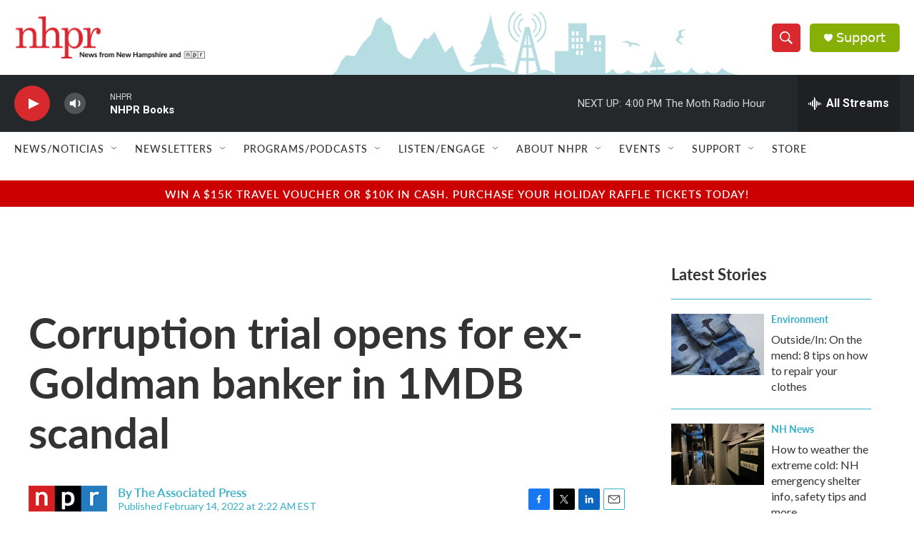

--- FILE ---
content_type: text/html; charset=utf-8
request_url: https://www.google.com/recaptcha/api2/aframe
body_size: 173
content:
<!DOCTYPE HTML><html><head><meta http-equiv="content-type" content="text/html; charset=UTF-8"></head><body><script nonce="qCMfJU9v4YaPpacRPP3vGQ">/** Anti-fraud and anti-abuse applications only. See google.com/recaptcha */ try{var clients={'sodar':'https://pagead2.googlesyndication.com/pagead/sodar?'};window.addEventListener("message",function(a){try{if(a.source===window.parent){var b=JSON.parse(a.data);var c=clients[b['id']];if(c){var d=document.createElement('img');d.src=c+b['params']+'&rc='+(localStorage.getItem("rc::a")?sessionStorage.getItem("rc::b"):"");window.document.body.appendChild(d);sessionStorage.setItem("rc::e",parseInt(sessionStorage.getItem("rc::e")||0)+1);localStorage.setItem("rc::h",'1764447664492');}}}catch(b){}});window.parent.postMessage("_grecaptcha_ready", "*");}catch(b){}</script></body></html>